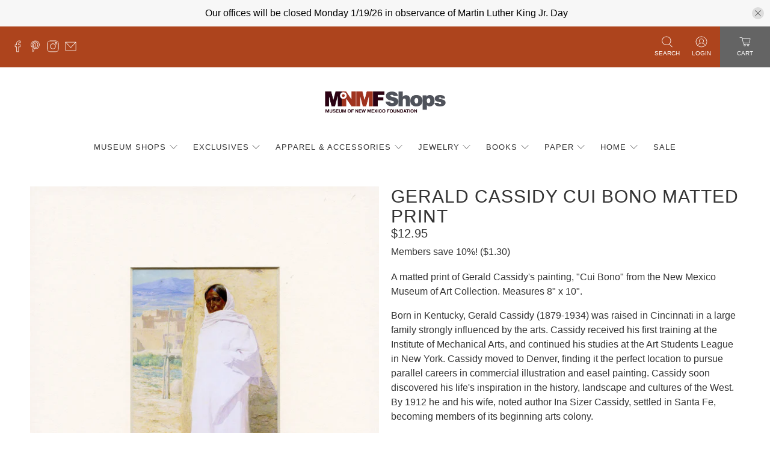

--- FILE ---
content_type: text/javascript; charset=utf-8
request_url: https://shopmuseum.org/products/matted-note-card-cui-bono.js
body_size: 957
content:
{"id":1627466629190,"title":"Gerald Cassidy Cui Bono Matted Print","handle":"matted-note-card-cui-bono","description":"\u003cp\u003eA matted print of Gerald Cassidy's painting, \"Cui Bono\" from the New Mexico Museum of Art Collection. Measures 8\" x 10\".\u003c\/p\u003e\n\u003cp\u003eBorn in Kentucky, Gerald Cassidy (1879-1934) was raised in Cincinnati in a large family strongly influenced by the arts. Cassidy received his first training at the Institute of Mechanical Arts, and continued his studies at the Art Students League in New York. Cassidy moved to Denver, finding it the perfect location to pursue parallel careers in commercial illustration and easel painting. Cassidy soon discovered his life's inspiration in the history, landscape and cultures of the West. By 1912 he and his wife, noted author Ina Sizer Cassidy, settled in Santa Fe, becoming members of its beginning arts colony.\u003c\/p\u003e\n\u003cp\u003eCassidy is known for the flowing brushwork, distinctive compositions and clear, luminous colors of his paintings. He frequently sketched at the pueblos of the region, and his ability to capture both the action and spirit of his subjects led to many important mural and portrait commissions throughout the United States. The artist's untimely death in 1934 tragically shortened a brilliant career. His graceful compositions of the Southwest are a timeless legacy.\u003c\/p\u003e","published_at":"2024-03-27T10:20:10-06:00","created_at":"2018-10-06T11:10:59-06:00","vendor":"MNMF","type":"Prints","tags":["Matted Cards","Museum Exclusives","Museum of Indian Arts and Culture","New Mexico Museum of Art"],"price":1295,"price_min":1295,"price_max":1295,"available":true,"price_varies":false,"compare_at_price":null,"compare_at_price_min":0,"compare_at_price_max":0,"compare_at_price_varies":false,"variants":[{"id":14814415978566,"title":"Default Title","option1":"Default Title","option2":null,"option3":null,"sku":"1798","requires_shipping":true,"taxable":false,"featured_image":null,"available":true,"name":"Gerald Cassidy Cui Bono Matted Print","public_title":null,"options":["Default Title"],"price":1295,"weight":113,"compare_at_price":null,"inventory_management":null,"barcode":"","requires_selling_plan":false,"selling_plan_allocations":[]}],"images":["\/\/cdn.shopify.com\/s\/files\/1\/0021\/9512\/8390\/files\/cui_bono_mp.jpg?v=1741037962"],"featured_image":"\/\/cdn.shopify.com\/s\/files\/1\/0021\/9512\/8390\/files\/cui_bono_mp.jpg?v=1741037962","options":[{"name":"Title","position":1,"values":["Default Title"]}],"url":"\/products\/matted-note-card-cui-bono","media":[{"alt":null,"id":52029023846647,"position":1,"preview_image":{"aspect_ratio":0.8,"height":2971,"width":2377,"src":"https:\/\/cdn.shopify.com\/s\/files\/1\/0021\/9512\/8390\/files\/cui_bono_mp.jpg?v=1741037962"},"aspect_ratio":0.8,"height":2971,"media_type":"image","src":"https:\/\/cdn.shopify.com\/s\/files\/1\/0021\/9512\/8390\/files\/cui_bono_mp.jpg?v=1741037962","width":2377}],"requires_selling_plan":false,"selling_plan_groups":[]}